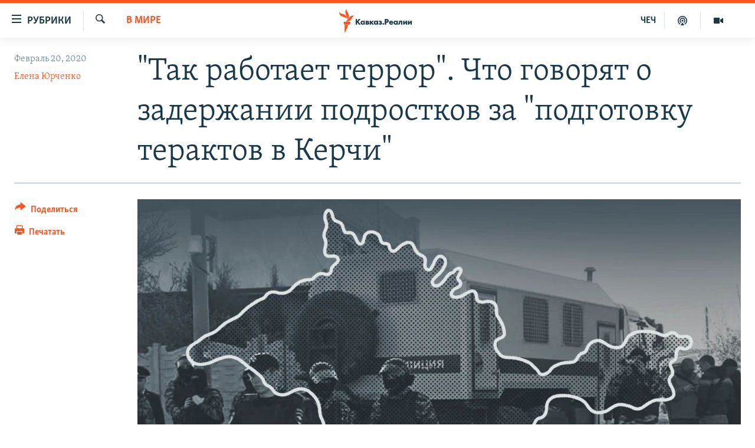

--- FILE ---
content_type: text/html; charset=utf-8
request_url: https://www.kavkazr.com/a/tak-rabotaet-terror-kerch-i-zayavlenie-fsb-ob-ugroze-teraktov/30444731.html
body_size: 20987
content:

<!DOCTYPE html>
<html lang="ru" dir="ltr" class="no-js">
<head>
<link href="/Content/responsive/RFE/ru-CAU/RFE-ru-CAU.css?&amp;av=0.0.0.0&amp;cb=370" rel="stylesheet"/>
<script src="https://tags.kavkazr.com/rferl-pangea/prod/utag.sync.js"></script> <script type='text/javascript' src='https://www.youtube.com/iframe_api' async></script>
<link rel="manifest" href="/manifest.json">
<script type="text/javascript">
//a general 'js' detection, must be on top level in <head>, due to CSS performance
document.documentElement.className = "js";
var cacheBuster = "370";
var appBaseUrl = "/";
var imgEnhancerBreakpoints = [0, 144, 256, 408, 650, 1023, 1597];
var isLoggingEnabled = false;
var isPreviewPage = false;
var isLivePreviewPage = false;
if (!isPreviewPage) {
window.RFE = window.RFE || {};
window.RFE.cacheEnabledByParam = window.location.href.indexOf('nocache=1') === -1;
const url = new URL(window.location.href);
const params = new URLSearchParams(url.search);
// Remove the 'nocache' parameter
params.delete('nocache');
// Update the URL without the 'nocache' parameter
url.search = params.toString();
window.history.replaceState(null, '', url.toString());
} else {
window.addEventListener('load', function() {
const links = window.document.links;
for (let i = 0; i < links.length; i++) {
links[i].href = '#';
links[i].target = '_self';
}
})
}
var pwaEnabled = true;
var swCacheDisabled;
</script>
<meta charset="utf-8" />
<title>&quot;Так работает террор&quot;. Что говорят о задержании подростков за &quot;подготовку терактов в Керчи&quot;</title>
<meta name="description" content="В Керчи ФСБ России 18 февраля задержала​&#160;двух подростков, которых, как утверждают российские силовики, подозревают в подготовке террористических актов в местных образовательных учреждениях. После того как информация об этом попала в прессу, в школах города начались проверки, многие родители..." />
<meta name="keywords" content="В мире, ФСБ, терроризм, крым, спецслужбы, Керчь" />
<meta name="viewport" content="width=device-width, initial-scale=1.0" />
<meta http-equiv="X-UA-Compatible" content="IE=edge" />
<meta name="robots" content="max-image-preview:large"><meta name="yandex-verification" content="4a70d19beb33ebbc" />
<meta property="fb:app_id" content="815684045235704" />
<meta property="fb:pages" content="152873214901474" />
<link href="https://ru.krymr.com/a/tak-rabotaet-terror-kerch-i-zayavlenie-fsb-ob-ugroze-teraktov/30443194.html" rel="canonical" />
<meta name="apple-mobile-web-app-title" content="RFE/RL" />
<meta name="apple-mobile-web-app-status-bar-style" content="black" />
<meta name="apple-itunes-app" content="app-id=1561598247, app-argument=//30444731.ltr" />
<meta content="&quot;Так работает террор&quot;. Что говорят о задержании подростков за &quot;подготовку терактов в Керчи&quot;" property="og:title" />
<meta content="В Керчи ФСБ России 18 февраля задержала​ двух подростков, которых, как утверждают российские силовики, подозревают в подготовке террористических актов в местных образовательных учреждениях. После того как информация об этом попала в прессу, в школах города начались проверки, многие родители..." property="og:description" />
<meta content="article" property="og:type" />
<meta content="https://www.kavkazr.com/a/tak-rabotaet-terror-kerch-i-zayavlenie-fsb-ob-ugroze-teraktov/30444731.html" property="og:url" />
<meta content="Radio Free Europe / Radio Liberty" property="og:site_name" />
<meta content="https://www.facebook.com/KavkazRealii/" property="article:publisher" />
<meta content="https://gdb.rferl.org/bd52b1ef-7439-49a8-b02f-bd881ee12d5b_w1200_h630.jpg" property="og:image" />
<meta content="1200" property="og:image:width" />
<meta content="630" property="og:image:height" />
<meta content="815684045235704" property="fb:app_id" />
<meta content="Елена Юрченко" name="Author" />
<meta content="summary_large_image" name="twitter:card" />
<meta content="@SomeAccount" name="twitter:site" />
<meta content="https://gdb.rferl.org/bd52b1ef-7439-49a8-b02f-bd881ee12d5b_w1200_h630.jpg" name="twitter:image" />
<meta content="&quot;Так работает террор&quot;. Что говорят о задержании подростков за &quot;подготовку терактов в Керчи&quot;" name="twitter:title" />
<meta content="В Керчи ФСБ России 18 февраля задержала​ двух подростков, которых, как утверждают российские силовики, подозревают в подготовке террористических актов в местных образовательных учреждениях. После того как информация об этом попала в прессу, в школах города начались проверки, многие родители..." name="twitter:description" />
<link rel="amphtml" href="https://www.kavkazr.com/amp/tak-rabotaet-terror-kerch-i-zayavlenie-fsb-ob-ugroze-teraktov/30444731.html" />
<script type="application/ld+json">{"articleSection":"В мире","isAccessibleForFree":true,"headline":"\u0022Так работает террор\u0022. Что говорят о задержании подростков за \u0022подготовку терактов в Керчи\u0022","inLanguage":"ru-CAU","keywords":"В мире, ФСБ, терроризм, крым, спецслужбы, Керчь","author":{"@type":"Person","url":"https://www.kavkazr.com/author/елена-юрченко/bmmuqp","description":"","image":{"@type":"ImageObject"},"name":"Елена Юрченко"},"datePublished":"2020-02-20 06:30:55Z","dateModified":"2020-02-20 06:30:56Z","publisher":{"logo":{"width":512,"height":220,"@type":"ImageObject","url":"https://www.kavkazr.com/Content/responsive/RFE/ru-CAU/img/logo.png"},"@type":"NewsMediaOrganization","url":"https://www.kavkazr.com","sameAs":["https://www.facebook.com/KavkazRealii/","https://www.youtube.com/channel/UCa0Vkb4iSyFGyy8arlz7MCQ","https://twitter.com/kavkaz_realii","https://www.instagram.com/kavkaz.realii/"],"name":"Кавказ.Реалии","alternateName":""},"@context":"https://schema.org","@type":"NewsArticle","mainEntityOfPage":"https://www.kavkazr.com/a/tak-rabotaet-terror-kerch-i-zayavlenie-fsb-ob-ugroze-teraktov/30444731.html","url":"https://www.kavkazr.com/a/tak-rabotaet-terror-kerch-i-zayavlenie-fsb-ob-ugroze-teraktov/30444731.html","description":"В Керчи ФСБ России 18 февраля задержала​ двух подростков, которых, как утверждают российские силовики, подозревают в подготовке террористических актов в местных образовательных учреждениях. После того как информация об этом попала в прессу, в школах города начались проверки, многие родители...","image":{"width":1080,"height":608,"@type":"ImageObject","url":"https://gdb.rferl.org/bd52b1ef-7439-49a8-b02f-bd881ee12d5b_w1080_h608.jpg"},"name":"\u0022Так работает террор\u0022. Что говорят о задержании подростков за \u0022подготовку терактов в Керчи\u0022"}</script>
<script src="/Scripts/responsive/infographics.b?v=dVbZ-Cza7s4UoO3BqYSZdbxQZVF4BOLP5EfYDs4kqEo1&amp;av=0.0.0.0&amp;cb=370"></script>
<script src="/Scripts/responsive/loader.b?v=Q26XNwrL6vJYKjqFQRDnx01Lk2pi1mRsuLEaVKMsvpA1&amp;av=0.0.0.0&amp;cb=370"></script>
<link rel="icon" type="image/svg+xml" href="/Content/responsive/RFE/img/webApp/favicon.svg" />
<link rel="alternate icon" href="/Content/responsive/RFE/img/webApp/favicon.ico" />
<link rel="mask-icon" color="#ea6903" href="/Content/responsive/RFE/img/webApp/favicon_safari.svg" />
<link rel="apple-touch-icon" sizes="152x152" href="/Content/responsive/RFE/img/webApp/ico-152x152.png" />
<link rel="apple-touch-icon" sizes="144x144" href="/Content/responsive/RFE/img/webApp/ico-144x144.png" />
<link rel="apple-touch-icon" sizes="114x114" href="/Content/responsive/RFE/img/webApp/ico-114x114.png" />
<link rel="apple-touch-icon" sizes="72x72" href="/Content/responsive/RFE/img/webApp/ico-72x72.png" />
<link rel="apple-touch-icon-precomposed" href="/Content/responsive/RFE/img/webApp/ico-57x57.png" />
<link rel="icon" sizes="192x192" href="/Content/responsive/RFE/img/webApp/ico-192x192.png" />
<link rel="icon" sizes="128x128" href="/Content/responsive/RFE/img/webApp/ico-128x128.png" />
<meta name="msapplication-TileColor" content="#ffffff" />
<meta name="msapplication-TileImage" content="/Content/responsive/RFE/img/webApp/ico-144x144.png" />
<link rel="preload" href="/Content/responsive/fonts/Skolar-Lt_Cyrl_v2.4.woff" type="font/woff" as="font" crossorigin="anonymous" />
<link rel="alternate" type="application/rss+xml" title="RFE/RL - Top Stories [RSS]" href="/api/" />
<link rel="sitemap" type="application/rss+xml" href="/sitemap.xml" />
</head>
<body class=" nav-no-loaded cc_theme pg-article print-lay-article js-category-to-nav nojs-images ">
<script type="text/javascript" >
var analyticsData = {url:"https://www.kavkazr.com/a/tak-rabotaet-terror-kerch-i-zayavlenie-fsb-ob-ugroze-teraktov/30444731.html",property_id:"535",article_uid:"30444731",page_title:"\"Так работает террор\". Что говорят о задержании подростков за \"подготовку терактов в Керчи\"",page_type:"article",content_type:"article",subcontent_type:"article",last_modified:"2020-02-20 06:30:56Z",pub_datetime:"2020-02-20 06:30:55Z",pub_year:"2020",pub_month:"02",pub_day:"20",pub_hour:"06",pub_weekday:"Thursday",section:"в мире",english_section:"in-the-world",byline:"Елена Юрченко",categories:"in-the-world",tags:"фсб;терроризм;крым;спецслужбы;керчь",domain:"www.kavkazr.com",language:"Russian",language_service:"RFERL North Caucasus",platform:"web",copied:"yes",copied_article:"30443194|47|Crimea [ru]|2020-02-20",copied_title:"«Так работает террор». Что говорят о задержании подростков за «подготовку терактов в Керчи»",runs_js:"Yes",cms_release:"8.44.0.0.370",enviro_type:"prod",slug:"tak-rabotaet-terror-kerch-i-zayavlenie-fsb-ob-ugroze-teraktov",entity:"RFE",short_language_service:"CHE",platform_short:"W",page_name:"\"Так работает террор\". Что говорят о задержании подростков за \"подготовку терактов в Керчи\""};
</script>
<noscript><iframe src="https://www.googletagmanager.com/ns.html?id=GTM-WXZBPZ" height="0" width="0" style="display:none;visibility:hidden"></iframe></noscript><script type="text/javascript" data-cookiecategory="analytics">
var gtmEventObject = Object.assign({}, analyticsData, {event: 'page_meta_ready'});window.dataLayer = window.dataLayer || [];window.dataLayer.push(gtmEventObject);
if (top.location === self.location) { //if not inside of an IFrame
var renderGtm = "true";
if (renderGtm === "true") {
(function(w,d,s,l,i){w[l]=w[l]||[];w[l].push({'gtm.start':new Date().getTime(),event:'gtm.js'});var f=d.getElementsByTagName(s)[0],j=d.createElement(s),dl=l!='dataLayer'?'&l='+l:'';j.async=true;j.src='//www.googletagmanager.com/gtm.js?id='+i+dl;f.parentNode.insertBefore(j,f);})(window,document,'script','dataLayer','GTM-WXZBPZ');
}
}
</script>
<!--Analytics tag js version start-->
<script type="text/javascript" data-cookiecategory="analytics">
var utag_data = Object.assign({}, analyticsData, {});
if(typeof(TealiumTagFrom)==='function' && typeof(TealiumTagSearchKeyword)==='function') {
var utag_from=TealiumTagFrom();var utag_searchKeyword=TealiumTagSearchKeyword();
if(utag_searchKeyword!=null && utag_searchKeyword!=='' && utag_data["search_keyword"]==null) utag_data["search_keyword"]=utag_searchKeyword;if(utag_from!=null && utag_from!=='') utag_data["from"]=TealiumTagFrom();}
if(window.top!== window.self&&utag_data.page_type==="snippet"){utag_data.page_type = 'iframe';}
try{if(window.top!==window.self&&window.self.location.hostname===window.top.location.hostname){utag_data.platform = 'self-embed';utag_data.platform_short = 'se';}}catch(e){if(window.top!==window.self&&window.self.location.search.includes("platformType=self-embed")){utag_data.platform = 'cross-promo';utag_data.platform_short = 'cp';}}
(function(a,b,c,d){ a="https://tags.kavkazr.com/rferl-pangea/prod/utag.js"; b=document;c="script";d=b.createElement(c);d.src=a;d.type="text/java"+c;d.async=true; a=b.getElementsByTagName(c)[0];a.parentNode.insertBefore(d,a); })();
</script>
<!--Analytics tag js version end-->
<!-- Analytics tag management NoScript -->
<noscript>
<img style="position: absolute; border: none;" src="https://ssc.kavkazr.com/b/ss/bbgprod,bbgentityrferl/1/G.4--NS/1809422343?pageName=rfe%3ache%3aw%3aarticle%3a%22%d0%a2%d0%b0%d0%ba%20%d1%80%d0%b0%d0%b1%d0%be%d1%82%d0%b0%d0%b5%d1%82%20%d1%82%d0%b5%d1%80%d1%80%d0%be%d1%80%22.%20%d0%a7%d1%82%d0%be%20%d0%b3%d0%be%d0%b2%d0%be%d1%80%d1%8f%d1%82%20%d0%be%20%d0%b7%d0%b0%d0%b4%d0%b5%d1%80%d0%b6%d0%b0%d0%bd%d0%b8%d0%b8%20%d0%bf%d0%be%d0%b4%d1%80%d0%be%d1%81%d1%82%d0%ba%d0%be%d0%b2%20%d0%b7%d0%b0%20%22%d0%bf%d0%be%d0%b4%d0%b3%d0%be%d1%82%d0%be%d0%b2%d0%ba%d1%83%20%d1%82%d0%b5%d1%80%d0%b0%d0%ba%d1%82%d0%be%d0%b2%20%d0%b2%20%d0%9a%d0%b5%d1%80%d1%87%d0%b8%22&amp;c6=%22%d0%a2%d0%b0%d0%ba%20%d1%80%d0%b0%d0%b1%d0%be%d1%82%d0%b0%d0%b5%d1%82%20%d1%82%d0%b5%d1%80%d1%80%d0%be%d1%80%22.%20%d0%a7%d1%82%d0%be%20%d0%b3%d0%be%d0%b2%d0%be%d1%80%d1%8f%d1%82%20%d0%be%20%d0%b7%d0%b0%d0%b4%d0%b5%d1%80%d0%b6%d0%b0%d0%bd%d0%b8%d0%b8%20%d0%bf%d0%be%d0%b4%d1%80%d0%be%d1%81%d1%82%d0%ba%d0%be%d0%b2%20%d0%b7%d0%b0%20%22%d0%bf%d0%be%d0%b4%d0%b3%d0%be%d1%82%d0%be%d0%b2%d0%ba%d1%83%20%d1%82%d0%b5%d1%80%d0%b0%d0%ba%d1%82%d0%be%d0%b2%20%d0%b2%20%d0%9a%d0%b5%d1%80%d1%87%d0%b8%22&amp;v36=8.44.0.0.370&amp;v6=D=c6&amp;g=https%3a%2f%2fwww.kavkazr.com%2fa%2ftak-rabotaet-terror-kerch-i-zayavlenie-fsb-ob-ugroze-teraktov%2f30444731.html&amp;c1=D=g&amp;v1=D=g&amp;events=event1,event52&amp;c16=rferl%20north%20caucasus&amp;v16=D=c16&amp;c5=in-the-world&amp;v5=D=c5&amp;ch=%d0%92%20%d0%bc%d0%b8%d1%80%d0%b5&amp;c15=russian&amp;v15=D=c15&amp;c4=article&amp;v4=D=c4&amp;c14=30444731&amp;v14=D=c14&amp;v20=no&amp;c17=web&amp;v17=D=c17&amp;mcorgid=518abc7455e462b97f000101%40adobeorg&amp;server=www.kavkazr.com&amp;pageType=D=c4&amp;ns=bbg&amp;v29=D=server&amp;v25=rfe&amp;v30=535&amp;v105=D=User-Agent " alt="analytics" width="1" height="1" /></noscript>
<!-- End of Analytics tag management NoScript -->
<!--*** Accessibility links - For ScreenReaders only ***-->
<section>
<div class="sr-only">
<h2>Ссылки для упрощенного доступа</h2>
<ul>
<li><a href="#content" data-disable-smooth-scroll="1">Вернуться к основному содержанию</a></li>
<li><a href="#navigation" data-disable-smooth-scroll="1">Вернутся к главной навигации</a></li>
<li><a href="#txtHeaderSearch" data-disable-smooth-scroll="1">Вернутся к поиску</a></li>
</ul>
</div>
</section>
<div dir="ltr">
<div id="page">
<aside>
<div class="c-lightbox overlay-modal">
<div class="c-lightbox__intro">
<h2 class="c-lightbox__intro-title"></h2>
<button class="btn btn--rounded c-lightbox__btn c-lightbox__intro-next" title="Следующий">
<span class="ico ico--rounded ico-chevron-forward"></span>
<span class="sr-only">Следующий</span>
</button>
</div>
<div class="c-lightbox__nav">
<button class="btn btn--rounded c-lightbox__btn c-lightbox__btn--close" title="Закрыть">
<span class="ico ico--rounded ico-close"></span>
<span class="sr-only">Закрыть</span>
</button>
<button class="btn btn--rounded c-lightbox__btn c-lightbox__btn--prev" title="Предыдущий">
<span class="ico ico--rounded ico-chevron-backward"></span>
<span class="sr-only">Предыдущий</span>
</button>
<button class="btn btn--rounded c-lightbox__btn c-lightbox__btn--next" title="Следующий">
<span class="ico ico--rounded ico-chevron-forward"></span>
<span class="sr-only">Следующий</span>
</button>
</div>
<div class="c-lightbox__content-wrap">
<figure class="c-lightbox__content">
<span class="c-spinner c-spinner--lightbox">
<img src="/Content/responsive/img/player-spinner.png"
alt="пожалуйста, подождите"
title="пожалуйста, подождите" />
</span>
<div class="c-lightbox__img">
<div class="thumb">
<img src="" alt="" />
</div>
</div>
<figcaption>
<div class="c-lightbox__info c-lightbox__info--foot">
<span class="c-lightbox__counter"></span>
<span class="caption c-lightbox__caption"></span>
</div>
</figcaption>
</figure>
</div>
<div class="hidden">
<div class="content-advisory__box content-advisory__box--lightbox">
<span class="content-advisory__box-text">Изображение содержит сцены насилия или жестокости, которые могут шокировать</span>
<button class="btn btn--transparent content-advisory__box-btn m-t-md" value="text" type="button">
<span class="btn__text">
Посмотреть
</span>
</button>
</div>
</div>
</div>
<div class="print-dialogue">
<div class="container">
<h3 class="print-dialogue__title section-head">Print Options:</h3>
<div class="print-dialogue__opts">
<ul class="print-dialogue__opt-group">
<li class="form__group form__group--checkbox">
<input class="form__check " id="checkboxImages" name="checkboxImages" type="checkbox" checked="checked" />
<label for="checkboxImages" class="form__label m-t-md">Images</label>
</li>
<li class="form__group form__group--checkbox">
<input class="form__check " id="checkboxMultimedia" name="checkboxMultimedia" type="checkbox" checked="checked" />
<label for="checkboxMultimedia" class="form__label m-t-md">Multimedia</label>
</li>
</ul>
<ul class="print-dialogue__opt-group">
<li class="form__group form__group--checkbox">
<input class="form__check " id="checkboxEmbedded" name="checkboxEmbedded" type="checkbox" checked="checked" />
<label for="checkboxEmbedded" class="form__label m-t-md">Embedded Content</label>
</li>
<li class="hidden">
<input class="form__check " id="checkboxComments" name="checkboxComments" type="checkbox" />
<label for="checkboxComments" class="form__label m-t-md"> Comments</label>
</li>
</ul>
</div>
<div class="print-dialogue__buttons">
<button class="btn btn--secondary close-button" type="button" title="Отменить">
<span class="btn__text ">Отменить</span>
</button>
<button class="btn btn-cust-print m-l-sm" type="button" title="Печатать">
<span class="btn__text ">Печатать</span>
</button>
</div>
</div>
</div>
<div class="ctc-message pos-fix">
<div class="ctc-message__inner">Link has been copied to clipboard</div>
</div>
</aside>
<div class="hdr-20 hdr-20--big">
<div class="hdr-20__inner">
<div class="hdr-20__max pos-rel">
<div class="hdr-20__side hdr-20__side--primary d-flex">
<label data-for="main-menu-ctrl" data-switcher-trigger="true" data-switch-target="main-menu-ctrl" class="burger hdr-trigger pos-rel trans-trigger" data-trans-evt="click" data-trans-id="menu">
<span class="ico ico-close hdr-trigger__ico hdr-trigger__ico--close burger__ico burger__ico--close"></span>
<span class="ico ico-menu hdr-trigger__ico hdr-trigger__ico--open burger__ico burger__ico--open"></span>
<span class="burger__label">Рубрики</span>
</label>
<div class="menu-pnl pos-fix trans-target" data-switch-target="main-menu-ctrl" data-trans-id="menu">
<div class="menu-pnl__inner">
<nav class="main-nav menu-pnl__item menu-pnl__item--first">
<ul class="main-nav__list accordeon" data-analytics-tales="false" data-promo-name="link" data-location-name="nav,secnav">
<li class="main-nav__item">
<a class="main-nav__item-name main-nav__item-name--link" href="/p/9983.html" title="&quot;Нежелательные&quot;" data-item-name="nezhelatelnye" >&quot;Нежелательные&quot;</a>
</li>
<li class="main-nav__item">
<a class="main-nav__item-name main-nav__item-name--link" href="/p/7905.html" title="Новости" data-item-name="all-news" >Новости</a>
</li>
<li class="main-nav__item">
<a class="main-nav__item-name main-nav__item-name--link" href="/p/7656.html" title="Картина дня" data-item-name="kr-day-main" >Картина дня</a>
</li>
<li class="main-nav__item">
<a class="main-nav__item-name main-nav__item-name--link" href="/politika" title="Политика" data-item-name="kr-politics" >Политика</a>
</li>
<li class="main-nav__item">
<a class="main-nav__item-name main-nav__item-name--link" href="/p/7647.html" title="Общество" data-item-name="kr-society" >Общество</a>
</li>
<li class="main-nav__item">
<a class="main-nav__item-name main-nav__item-name--link" href="/p/7657.html" title="Экономика" data-item-name="economy" >Экономика</a>
</li>
<li class="main-nav__item">
<a class="main-nav__item-name main-nav__item-name--link" href="/p/7663.html" title="Права человека" data-item-name="kr-human-rights" >Права человека</a>
</li>
<li class="main-nav__item">
<a class="main-nav__item-name main-nav__item-name--link" href="/p/7685.html" title="Криминал" data-item-name="kriminal1" >Криминал</a>
</li>
<li class="main-nav__item">
<a class="main-nav__item-name main-nav__item-name--link" href="/p/7664.html" title="Мультимедиа" data-item-name="kr-multimedia" >Мультимедиа</a>
</li>
<li class="main-nav__item accordeon__item" data-switch-target="menu-item-3275">
<label class="main-nav__item-name main-nav__item-name--label accordeon__control-label" data-switcher-trigger="true" data-for="menu-item-3275">
Подкасты
<span class="ico ico-chevron-down main-nav__chev"></span>
</label>
<div class="main-nav__sub-list">
<a class="main-nav__item-name main-nav__item-name--link main-nav__item-name--sub" href="/z/23138" title="Изгнанные: депортация чеченцев и ингушей" data-item-name="deportationpodcast" >Изгнанные: депортация чеченцев и ингушей</a>
<a class="main-nav__item-name main-nav__item-name--link main-nav__item-name--sub" href="https://www.kavkazr.com/z/22308" title="Хроника Кавказа с Вачагаевым" >Хроника Кавказа с Вачагаевым</a>
<a class="main-nav__item-name main-nav__item-name--link main-nav__item-name--sub" href="/z/22930" title="Буденновск" data-item-name="budennovsk" >Буденновск</a>
<a class="main-nav__item-name main-nav__item-name--link main-nav__item-name--sub" href="http://www.kavkazr.com/z/22281" title="Кавказ.Подкаст" >Кавказ.Подкаст</a>
</div>
</li>
<li class="main-nav__item accordeon__item" data-switch-target="menu-item-3062">
<label class="main-nav__item-name main-nav__item-name--label accordeon__control-label" data-switcher-trigger="true" data-for="menu-item-3062">
Юг и Кавказ
<span class="ico ico-chevron-down main-nav__chev"></span>
</label>
<div class="main-nav__sub-list">
<a class="main-nav__item-name main-nav__item-name--link main-nav__item-name--sub" href="/z/22268" title="Адыгея" data-item-name="adygeya" >Адыгея</a>
<a class="main-nav__item-name main-nav__item-name--link main-nav__item-name--sub" href="/z/23205" title="Астрахань" data-item-name="astrakhan" >Астрахань</a>
<a class="main-nav__item-name main-nav__item-name--link main-nav__item-name--sub" href="/z/23204" title="Волгоград" data-item-name="volgograd" >Волгоград</a>
<a class="main-nav__item-name main-nav__item-name--link main-nav__item-name--sub" href="/z/22260" title="Дагестан" data-item-name="dagestan1" >Дагестан</a>
<a class="main-nav__item-name main-nav__item-name--link main-nav__item-name--sub" href="/z/22263" title="Ингушетия" data-item-name="ingushetia1" >Ингушетия</a>
<a class="main-nav__item-name main-nav__item-name--link main-nav__item-name--sub" href="/z/22265" title="Кабардино-Балкария" data-item-name="kbr" >Кабардино-Балкария</a>
<a class="main-nav__item-name main-nav__item-name--link main-nav__item-name--sub" href="/z/22266" title="Карачаево-Черкесия" data-item-name="kchr" >Карачаево-Черкесия</a>
<a class="main-nav__item-name main-nav__item-name--link main-nav__item-name--sub" href="/z/22269" title="Кубань" data-item-name="kuban" >Кубань</a>
<a class="main-nav__item-name main-nav__item-name--link main-nav__item-name--sub" href="/z/22606" title="Ростовская область" data-item-name="rostov" >Ростовская область</a>
<a class="main-nav__item-name main-nav__item-name--link main-nav__item-name--sub" href="/z/22272" title="Северная Осетия" data-item-name="severnaya-ossetia" >Северная Осетия</a>
<a class="main-nav__item-name main-nav__item-name--link main-nav__item-name--sub" href="/z/22267" title="Ставрополье" data-item-name="stavropolie" >Ставрополье</a>
<a class="main-nav__item-name main-nav__item-name--link main-nav__item-name--sub" href="/z/22264" title="Чечня" data-item-name="chechnya" >Чечня</a>
<a class="main-nav__item-name main-nav__item-name--link main-nav__item-name--sub" href="/z/22270" title="Абхазия (Грузия)" data-item-name="abkhazia" >Абхазия (Грузия)</a>
<a class="main-nav__item-name main-nav__item-name--link main-nav__item-name--sub" href="/z/22271" title="Южная Осетия (Грузия)" data-item-name="yuzhnaya-ossetia" >Южная Осетия (Грузия)</a>
</div>
</li>
<li class="main-nav__item">
<a class="main-nav__item-name main-nav__item-name--link" href="/p/7704.html" title="В России" data-item-name="russia" >В России</a>
</li>
<li class="main-nav__item">
<a class="main-nav__item-name main-nav__item-name--link" href="/p/7707.html" title="В мире" data-item-name="kr-day-wn" >В мире</a>
</li>
<li class="main-nav__item">
<a class="main-nav__item-name main-nav__item-name--link" href="/p/8515.html" title="Как обойти блокировку" data-item-name="blokirovka" >Как обойти блокировку</a>
</li>
</ul>
</nav>
<div class="menu-pnl__item">
<a href="https://www.radiomarsho.com" class="menu-pnl__item-link" alt="На чеченском">На чеченском</a>
</div>
<div class="menu-pnl__item menu-pnl__item--social">
<h5 class="menu-pnl__sub-head">Присоединяйтесь!</h5>
<a href="https://www.facebook.com/KavkazRealii/" title="Мы в Facebook" data-analytics-text="follow_on_facebook" class="btn btn--rounded btn--social-inverted menu-pnl__btn js-social-btn btn-facebook" target="_blank" rel="noopener">
<span class="ico ico-facebook-alt ico--rounded"></span>
</a>
<a href="https://www.youtube.com/channel/UCa0Vkb4iSyFGyy8arlz7MCQ" title="Присоединяйтесь в Youtube" data-analytics-text="follow_on_youtube" class="btn btn--rounded btn--social-inverted menu-pnl__btn js-social-btn btn-youtube" target="_blank" rel="noopener">
<span class="ico ico-youtube ico--rounded"></span>
</a>
<a href="https://twitter.com/kavkaz_realii" title="Мы в Twitter" data-analytics-text="follow_on_twitter" class="btn btn--rounded btn--social-inverted menu-pnl__btn js-social-btn btn-twitter" target="_blank" rel="noopener">
<span class="ico ico-twitter ico--rounded"></span>
</a>
<a href="https://www.instagram.com/kavkaz.realii/" title="Подпишитесь на нашу страницу в Instagram" data-analytics-text="follow_on_instagram" class="btn btn--rounded btn--social-inverted menu-pnl__btn js-social-btn btn-instagram" target="_blank" rel="noopener">
<span class="ico ico-instagram ico--rounded"></span>
</a>
</div>
<div class="menu-pnl__item">
<a href="/navigation/allsites" class="menu-pnl__item-link">
<span class="ico ico-languages "></span>
Все сайты РСЕ/РС
</a>
</div>
</div>
</div>
<label data-for="top-search-ctrl" data-switcher-trigger="true" data-switch-target="top-search-ctrl" class="top-srch-trigger hdr-trigger">
<span class="ico ico-close hdr-trigger__ico hdr-trigger__ico--close top-srch-trigger__ico top-srch-trigger__ico--close"></span>
<span class="ico ico-search hdr-trigger__ico hdr-trigger__ico--open top-srch-trigger__ico top-srch-trigger__ico--open"></span>
</label>
<div class="srch-top srch-top--in-header" data-switch-target="top-search-ctrl">
<div class="container">
<form action="/s" class="srch-top__form srch-top__form--in-header" id="form-topSearchHeader" method="get" role="search"><label for="txtHeaderSearch" class="sr-only">Искать</label>
<input type="text" id="txtHeaderSearch" name="k" placeholder="текст для поиска..." accesskey="s" value="" class="srch-top__input analyticstag-event" onkeydown="if (event.keyCode === 13) { FireAnalyticsTagEventOnSearch('search', $dom.get('#txtHeaderSearch')[0].value) }" />
<button title="Искать" type="submit" class="btn btn--top-srch analyticstag-event" onclick="FireAnalyticsTagEventOnSearch('search', $dom.get('#txtHeaderSearch')[0].value) ">
<span class="ico ico-search"></span>
</button></form>
</div>
</div>
<a href="/" class="main-logo-link">
<img src="/Content/responsive/RFE/ru-CAU/img/logo-compact.svg" class="main-logo main-logo--comp" alt="site logo">
<img src="/Content/responsive/RFE/ru-CAU/img/logo.svg" class="main-logo main-logo--big" alt="site logo">
</a>
</div>
<div class="hdr-20__side hdr-20__side--secondary d-flex">
<a href="/p/7664.html" title="Мультимедиа" class="hdr-20__secondary-item" data-item-name="video">
<span class="ico ico-video hdr-20__secondary-icon"></span>
</a>
<a href="/p/7911.html" title="Подкасты" class="hdr-20__secondary-item" data-item-name="podcast">
<span class="ico ico-podcast hdr-20__secondary-icon"></span>
</a>
<a href="https://www.radiomarsho.com/" title="ЧЕЧ" class="hdr-20__secondary-item hdr-20__secondary-item--lang" data-item-name="satellite">
ЧЕЧ
</a>
<a href="/s" title="Искать" class="hdr-20__secondary-item hdr-20__secondary-item--search" data-item-name="search">
<span class="ico ico-search hdr-20__secondary-icon hdr-20__secondary-icon--search"></span>
</a>
<div class="srch-bottom">
<form action="/s" class="srch-bottom__form d-flex" id="form-bottomSearch" method="get" role="search"><label for="txtSearch" class="sr-only">Искать</label>
<input type="search" id="txtSearch" name="k" placeholder="текст для поиска..." accesskey="s" value="" class="srch-bottom__input analyticstag-event" onkeydown="if (event.keyCode === 13) { FireAnalyticsTagEventOnSearch('search', $dom.get('#txtSearch')[0].value) }" />
<button title="Искать" type="submit" class="btn btn--bottom-srch analyticstag-event" onclick="FireAnalyticsTagEventOnSearch('search', $dom.get('#txtSearch')[0].value) ">
<span class="ico ico-search"></span>
</button></form>
</div>
</div>
<img src="/Content/responsive/RFE/ru-CAU/img/logo-print.gif" class="logo-print" alt="site logo">
<img src="/Content/responsive/RFE/ru-CAU/img/logo-print_color.png" class="logo-print logo-print--color" alt="site logo">
</div>
</div>
</div>
<script>
if (document.body.className.indexOf('pg-home') > -1) {
var nav2In = document.querySelector('.hdr-20__inner');
var nav2Sec = document.querySelector('.hdr-20__side--secondary');
var secStyle = window.getComputedStyle(nav2Sec);
if (nav2In && window.pageYOffset < 150 && secStyle['position'] !== 'fixed') {
nav2In.classList.add('hdr-20__inner--big')
}
}
</script>
<div class="c-hlights c-hlights--breaking c-hlights--no-item" data-hlight-display="mobile,desktop">
<div class="c-hlights__wrap container p-0">
<div class="c-hlights__nav">
<a role="button" href="#" title="Предыдущий">
<span class="ico ico-chevron-backward m-0"></span>
<span class="sr-only">Предыдущий</span>
</a>
<a role="button" href="#" title="Следующий">
<span class="ico ico-chevron-forward m-0"></span>
<span class="sr-only">Следующий</span>
</a>
</div>
<span class="c-hlights__label">
<span class="">Новость часа</span>
<span class="switcher-trigger">
<label data-for="more-less-1" data-switcher-trigger="true" class="switcher-trigger__label switcher-trigger__label--more p-b-0" title="Показать больше">
<span class="ico ico-chevron-down"></span>
</label>
<label data-for="more-less-1" data-switcher-trigger="true" class="switcher-trigger__label switcher-trigger__label--less p-b-0" title="Show less">
<span class="ico ico-chevron-up"></span>
</label>
</span>
</span>
<ul class="c-hlights__items switcher-target" data-switch-target="more-less-1">
</ul>
</div>
</div> <div id="content">
<main class="container">
<div class="hdr-container">
<div class="row">
<div class="col-category col-xs-12 col-md-2 pull-left"> <div class="category js-category">
<a class="" href="/z/21209">В мире</a> </div>
</div><div class="col-title col-xs-12 col-md-10 pull-right"> <h1 class="title pg-title">
&quot;Так работает террор&quot;. Что говорят о задержании подростков за &quot;подготовку терактов в Керчи&quot;
</h1>
</div><div class="col-publishing-details col-xs-12 col-sm-12 col-md-2 pull-left"> <div class="publishing-details ">
<div class="published">
<span class="date" >
<time pubdate="pubdate" datetime="2020-02-20T09:30:55+03:00">
Февраль 20, 2020
</time>
</span>
</div>
<div class="links">
<ul class="links__list links__list--column">
<li class="links__item">
<a class="links__item-link" href="/author/елена-юрченко/bmmuqp" title="Елена Юрченко">Елена Юрченко</a>
</li>
</ul>
</div>
</div>
</div><div class="col-lg-12 separator"> <div class="separator">
<hr class="title-line" />
</div>
</div><div class="col-multimedia col-xs-12 col-md-10 pull-right"> <div class="cover-media">
<figure class="media-image js-media-expand">
<div class="img-wrap">
<div class="thumb thumb16_9">
<img src="https://gdb.rferl.org/bd52b1ef-7439-49a8-b02f-bd881ee12d5b_w250_r1_s.jpg" alt="" />
</div>
</div>
</figure>
</div>
</div><div class="col-xs-12 col-md-2 pull-left article-share pos-rel"> <div class="share--box">
<div class="sticky-share-container" style="display:none">
<div class="container">
<a href="https://www.kavkazr.com" id="logo-sticky-share">&nbsp;</a>
<div class="pg-title pg-title--sticky-share">
&quot;Так работает террор&quot;. Что говорят о задержании подростков за &quot;подготовку терактов в Керчи&quot;
</div>
<div class="sticked-nav-actions">
<!--This part is for sticky navigation display-->
<p class="buttons link-content-sharing p-0 ">
<button class="btn btn--link btn-content-sharing p-t-0 " id="btnContentSharing" value="text" role="Button" type="" title="поделиться в других соцсетях">
<span class="ico ico-share ico--l"></span>
<span class="btn__text ">
Поделиться
</span>
</button>
</p>
<aside class="content-sharing js-content-sharing js-content-sharing--apply-sticky content-sharing--sticky"
role="complementary"
data-share-url="https://www.kavkazr.com/a/tak-rabotaet-terror-kerch-i-zayavlenie-fsb-ob-ugroze-teraktov/30444731.html" data-share-title="&quot;Так работает террор&quot;. Что говорят о задержании подростков за &quot;подготовку терактов в Керчи&quot;" data-share-text="">
<div class="content-sharing__popover">
<h6 class="content-sharing__title">Поделиться</h6>
<button href="#close" id="btnCloseSharing" class="btn btn--text-like content-sharing__close-btn">
<span class="ico ico-close ico--l"></span>
</button>
<ul class="content-sharing__list">
<li class="content-sharing__item">
<div class="ctc ">
<input type="text" class="ctc__input" readonly="readonly">
<a href="" js-href="https://www.kavkazr.com/a/tak-rabotaet-terror-kerch-i-zayavlenie-fsb-ob-ugroze-teraktov/30444731.html" class="content-sharing__link ctc__button">
<span class="ico ico-copy-link ico--rounded ico--s"></span>
<span class="content-sharing__link-text">Copy link</span>
</a>
</div>
</li>
<li class="content-sharing__item">
<a href="https://facebook.com/sharer.php?u=https%3a%2f%2fwww.kavkazr.com%2fa%2ftak-rabotaet-terror-kerch-i-zayavlenie-fsb-ob-ugroze-teraktov%2f30444731.html"
data-analytics-text="share_on_facebook"
title="Facebook" target="_blank"
class="content-sharing__link js-social-btn">
<span class="ico ico-facebook ico--rounded ico--s"></span>
<span class="content-sharing__link-text">Facebook</span>
</a>
</li>
<li class="content-sharing__item visible-xs-inline-block visible-sm-inline-block">
<a href="whatsapp://send?text=https%3a%2f%2fwww.kavkazr.com%2fa%2ftak-rabotaet-terror-kerch-i-zayavlenie-fsb-ob-ugroze-teraktov%2f30444731.html"
data-analytics-text="share_on_whatsapp"
title="WhatsApp" target="_blank"
class="content-sharing__link js-social-btn">
<span class="ico ico-whatsapp ico--rounded ico--s"></span>
<span class="content-sharing__link-text">WhatsApp</span>
</a>
</li>
<li class="content-sharing__item visible-md-inline-block visible-lg-inline-block">
<a href="https://web.whatsapp.com/send?text=https%3a%2f%2fwww.kavkazr.com%2fa%2ftak-rabotaet-terror-kerch-i-zayavlenie-fsb-ob-ugroze-teraktov%2f30444731.html"
data-analytics-text="share_on_whatsapp_desktop"
title="WhatsApp" target="_blank"
class="content-sharing__link js-social-btn">
<span class="ico ico-whatsapp ico--rounded ico--s"></span>
<span class="content-sharing__link-text">WhatsApp</span>
</a>
</li>
<li class="content-sharing__item">
<a href="https://twitter.com/share?url=https%3a%2f%2fwww.kavkazr.com%2fa%2ftak-rabotaet-terror-kerch-i-zayavlenie-fsb-ob-ugroze-teraktov%2f30444731.html&amp;text=%22%d0%a2%d0%b0%d0%ba+%d1%80%d0%b0%d0%b1%d0%be%d1%82%d0%b0%d0%b5%d1%82+%d1%82%d0%b5%d1%80%d1%80%d0%be%d1%80%22.+%d0%a7%d1%82%d0%be+%d0%b3%d0%be%d0%b2%d0%be%d1%80%d1%8f%d1%82+%d0%be+%d0%b7%d0%b0%d0%b4%d0%b5%d1%80%d0%b6%d0%b0%d0%bd%d0%b8%d0%b8+%d0%bf%d0%be%d0%b4%d1%80%d0%be%d1%81%d1%82%d0%ba%d0%be%d0%b2+%d0%b7%d0%b0+%22%d0%bf%d0%be%d0%b4%d0%b3%d0%be%d1%82%d0%be%d0%b2%d0%ba%d1%83+%d1%82%d0%b5%d1%80%d0%b0%d0%ba%d1%82%d0%be%d0%b2+%d0%b2+%d0%9a%d0%b5%d1%80%d1%87%d0%b8%22"
data-analytics-text="share_on_twitter"
title="X (Twitter)" target="_blank"
class="content-sharing__link js-social-btn">
<span class="ico ico-twitter ico--rounded ico--s"></span>
<span class="content-sharing__link-text">X (Twitter)</span>
</a>
</li>
<li class="content-sharing__item">
<a href="https://telegram.me/share/url?url=https%3a%2f%2fwww.kavkazr.com%2fa%2ftak-rabotaet-terror-kerch-i-zayavlenie-fsb-ob-ugroze-teraktov%2f30444731.html"
data-analytics-text="share_on_telegram"
title="Telegram" target="_blank"
class="content-sharing__link js-social-btn">
<span class="ico ico-telegram ico--rounded ico--s"></span>
<span class="content-sharing__link-text">Telegram</span>
</a>
</li>
<li class="content-sharing__item">
<a href="mailto:?body=https%3a%2f%2fwww.kavkazr.com%2fa%2ftak-rabotaet-terror-kerch-i-zayavlenie-fsb-ob-ugroze-teraktov%2f30444731.html&amp;subject=&quot;Так работает террор&quot;. Что говорят о задержании подростков за &quot;подготовку терактов в Керчи&quot;"
title="Email"
class="content-sharing__link ">
<span class="ico ico-email ico--rounded ico--s"></span>
<span class="content-sharing__link-text">Email</span>
</a>
</li>
</ul>
</div>
</aside>
</div>
</div>
</div>
<div class="links">
<p class="buttons link-content-sharing p-0 ">
<button class="btn btn--link btn-content-sharing p-t-0 " id="btnContentSharing" value="text" role="Button" type="" title="поделиться в других соцсетях">
<span class="ico ico-share ico--l"></span>
<span class="btn__text ">
Поделиться
</span>
</button>
</p>
<aside class="content-sharing js-content-sharing " role="complementary"
data-share-url="https://www.kavkazr.com/a/tak-rabotaet-terror-kerch-i-zayavlenie-fsb-ob-ugroze-teraktov/30444731.html" data-share-title="&quot;Так работает террор&quot;. Что говорят о задержании подростков за &quot;подготовку терактов в Керчи&quot;" data-share-text="">
<div class="content-sharing__popover">
<h6 class="content-sharing__title">Поделиться</h6>
<button href="#close" id="btnCloseSharing" class="btn btn--text-like content-sharing__close-btn">
<span class="ico ico-close ico--l"></span>
</button>
<ul class="content-sharing__list">
<li class="content-sharing__item">
<div class="ctc ">
<input type="text" class="ctc__input" readonly="readonly">
<a href="" js-href="https://www.kavkazr.com/a/tak-rabotaet-terror-kerch-i-zayavlenie-fsb-ob-ugroze-teraktov/30444731.html" class="content-sharing__link ctc__button">
<span class="ico ico-copy-link ico--rounded ico--l"></span>
<span class="content-sharing__link-text">Copy link</span>
</a>
</div>
</li>
<li class="content-sharing__item">
<a href="https://facebook.com/sharer.php?u=https%3a%2f%2fwww.kavkazr.com%2fa%2ftak-rabotaet-terror-kerch-i-zayavlenie-fsb-ob-ugroze-teraktov%2f30444731.html"
data-analytics-text="share_on_facebook"
title="Facebook" target="_blank"
class="content-sharing__link js-social-btn">
<span class="ico ico-facebook ico--rounded ico--l"></span>
<span class="content-sharing__link-text">Facebook</span>
</a>
</li>
<li class="content-sharing__item visible-xs-inline-block visible-sm-inline-block">
<a href="whatsapp://send?text=https%3a%2f%2fwww.kavkazr.com%2fa%2ftak-rabotaet-terror-kerch-i-zayavlenie-fsb-ob-ugroze-teraktov%2f30444731.html"
data-analytics-text="share_on_whatsapp"
title="WhatsApp" target="_blank"
class="content-sharing__link js-social-btn">
<span class="ico ico-whatsapp ico--rounded ico--l"></span>
<span class="content-sharing__link-text">WhatsApp</span>
</a>
</li>
<li class="content-sharing__item visible-md-inline-block visible-lg-inline-block">
<a href="https://web.whatsapp.com/send?text=https%3a%2f%2fwww.kavkazr.com%2fa%2ftak-rabotaet-terror-kerch-i-zayavlenie-fsb-ob-ugroze-teraktov%2f30444731.html"
data-analytics-text="share_on_whatsapp_desktop"
title="WhatsApp" target="_blank"
class="content-sharing__link js-social-btn">
<span class="ico ico-whatsapp ico--rounded ico--l"></span>
<span class="content-sharing__link-text">WhatsApp</span>
</a>
</li>
<li class="content-sharing__item">
<a href="https://twitter.com/share?url=https%3a%2f%2fwww.kavkazr.com%2fa%2ftak-rabotaet-terror-kerch-i-zayavlenie-fsb-ob-ugroze-teraktov%2f30444731.html&amp;text=%22%d0%a2%d0%b0%d0%ba+%d1%80%d0%b0%d0%b1%d0%be%d1%82%d0%b0%d0%b5%d1%82+%d1%82%d0%b5%d1%80%d1%80%d0%be%d1%80%22.+%d0%a7%d1%82%d0%be+%d0%b3%d0%be%d0%b2%d0%be%d1%80%d1%8f%d1%82+%d0%be+%d0%b7%d0%b0%d0%b4%d0%b5%d1%80%d0%b6%d0%b0%d0%bd%d0%b8%d0%b8+%d0%bf%d0%be%d0%b4%d1%80%d0%be%d1%81%d1%82%d0%ba%d0%be%d0%b2+%d0%b7%d0%b0+%22%d0%bf%d0%be%d0%b4%d0%b3%d0%be%d1%82%d0%be%d0%b2%d0%ba%d1%83+%d1%82%d0%b5%d1%80%d0%b0%d0%ba%d1%82%d0%be%d0%b2+%d0%b2+%d0%9a%d0%b5%d1%80%d1%87%d0%b8%22"
data-analytics-text="share_on_twitter"
title="X (Twitter)" target="_blank"
class="content-sharing__link js-social-btn">
<span class="ico ico-twitter ico--rounded ico--l"></span>
<span class="content-sharing__link-text">X (Twitter)</span>
</a>
</li>
<li class="content-sharing__item">
<a href="https://telegram.me/share/url?url=https%3a%2f%2fwww.kavkazr.com%2fa%2ftak-rabotaet-terror-kerch-i-zayavlenie-fsb-ob-ugroze-teraktov%2f30444731.html"
data-analytics-text="share_on_telegram"
title="Telegram" target="_blank"
class="content-sharing__link js-social-btn">
<span class="ico ico-telegram ico--rounded ico--l"></span>
<span class="content-sharing__link-text">Telegram</span>
</a>
</li>
<li class="content-sharing__item">
<a href="mailto:?body=https%3a%2f%2fwww.kavkazr.com%2fa%2ftak-rabotaet-terror-kerch-i-zayavlenie-fsb-ob-ugroze-teraktov%2f30444731.html&amp;subject=&quot;Так работает террор&quot;. Что говорят о задержании подростков за &quot;подготовку терактов в Керчи&quot;"
title="Email"
class="content-sharing__link ">
<span class="ico ico-email ico--rounded ico--l"></span>
<span class="content-sharing__link-text">Email</span>
</a>
</li>
</ul>
</div>
</aside>
<p class="link-print visible-md visible-lg buttons p-0">
<button class="btn btn--link btn-print p-t-0" onclick="if (typeof FireAnalyticsTagEvent === 'function') {FireAnalyticsTagEvent({ on_page_event: 'print_story' });}return false" title="(CTRL+P)">
<span class="ico ico-print"></span>
<span class="btn__text">Печатать</span>
</button>
</p>
</div>
</div>
</div>
</div>
</div>
<div class="body-container">
<div class="row">
<div class="col-xs-12 col-sm-12 col-md-10 col-lg-10 pull-right">
<div class="row">
<div class="col-xs-12 col-sm-12 col-md-8 col-lg-8 pull-left bottom-offset content-offset">
<div id="article-content" class="content-floated-wrap fb-quotable">
<div class="wsw">
<p><strong>В Керчи ФСБ России 18 февраля задержала​</strong> <strong>двух подростков, которых, как утверждают российские силовики, подозревают в подготовке террористических актов в местных образовательных учреждениях. После того как информация об этом попала в прессу, в школах города начались проверки, многие родители отказывались отпускать детей на занятия. Что говорят эксперты о якобы найденных у подростков элементах взрывных устройств, чем опасна массовая тревожность и как с ней справиться? Об этом - в <a class="wsw__a" href="https://ru.krymr.com/a/tak-rabotaet-terror-kerch-i-zayavlenie-fsb-ob-ugroze-teraktov/30443194.html" target="_blank">материале наших коллег с &quot;Крым.Реалии&quot;</a>.</strong></p><div class="clear"></div>
<div class="wsw__embed">
<div class="infgraphicsAttach" >
<script type="text/javascript">
initInfographics(
{
groups:[],
params:[],
isMobile:true
});
</script>
<style>
#GR-1005a {
height: 50px;
-webkit-box-pack: justify;
-ms-flex-pack: justify;
justify-content: space-between;
margin-bottom: 20px;
}
#GR-1005a div {
padding-left: 10px;
width: 32%;
height: 100%;
font-size: 16px;
line-height: 25px;
-webkit-filter: grayscale(1);
filter: grayscale(1);
}
#GR-1005a div:hover {
-webkit-transform: scale(1.04);
transform: scale(1.04);
-webkit-transform-origin: 50% 50%;
transform-origin: 50% 50%;
}
#GR-1005a div:hover {
-webkit-filter: grayscale(0);
filter: grayscale(0);
}
#GR-1005a .c1 {
background: #f7f7f7 url('https://gdb.rferl.org/8BE2A145-7B7E-4F5E-8EDA-312AF39BBFC3.png') no-repeat 95% center;
background-size: 28px;
}
#GR-1005a .c2 {
background: #f7f7f7 url('https://gdb.rferl.org/08F40524-CFE8-4AAD-A22F-1C19A9DD651F.png') no-repeat 95% center;
background-size: 28px;
}
#GR-1005a .c3 {
background: #f7f7f7 url('https://gdb.rferl.org/3DD1AA51-3CCA-4131-BDAF-0030F4D5692D.png') no-repeat 95% center;
background-size: 28px;
}
#GR-1005a .c1:hover h5 {
color: #e1306c;
}
#GR-1005a .c2:hover h5 {
color: #ff0000;
}
#GR-1005a .c3:hover h5 {
color: #179cde;
}
@media (max-width: 639px) {
#GR-1005a {
-webkit-box-orient: vertical;
-webkit-box-direction: normal;
-ms-flex-direction: column;
flex-direction: column;
height: auto;
}
#GR-1005a div {
width: 100%;
margin-bottom: 5px;
}
#GR-1005a div:hover {
-webkit-transform: none;
transform: none;
}
}
</style>
<!--BANNER 4 COLUMN COPY JUST ME!!!!!-->
<link href="https://docs.rferl.org/branding/cdn/html_banners/banners-styles.css" rel="stylesheet">
<div id="GR-1005a" class="banner banner--align">
<div class="c1">
<a href="https://www.instagram.com/kavkaz.realii/ " class="banner__a">
<h5 class="font-2">Кавказ.Реалии в </br> Instagram</h5>
</a>
</div>
<div class="c2">
<a href="https://www.youtube.com/channel/UCa0Vkb4iSyFGyy8arlz7MCQ " class="banner__a" target="_blank">
<h5 class="font-2">Кавказ.Реалии в </br> YouTube</h5>
</a>
</div>
<div class="c3">
<a href="https://t.me/kavkazrealii" class="banner__a" target="_blank">
<h5 class="font-2">Кавказ.Реалии в </br> Telegram</h5>
</a>
</div>
</div>
<!--/BANNER 4 COLUMN-->
</div>
</div>
<p>В ФСБ России <a class="wsw__a" href="https://ru.krymr.com/a/news-fsb-utverzhdaet-o-predotvrashenii-dvuh-teraktov-v-kerchi/30441736.html" target="_blank">утверждают</a>, что керченские подростки купили элементы взрывных устройств через интернет. По их версии, подростки &quot;были сторонниками экстремистской идеологии, последователями 18-летнего <a class="wsw__a" href="https://ru.krymr.com/a/aksenov-vzryv-v-kerchi-sovershyl-uchashchijsya-kolledzha-on-zastrelilsya/29548766.html" target="_blank"><strong>Владислава Рослякова</strong></a>&quot;, которого ранее Следком России объявил ответственным за <a class="wsw__a" href="https://ru.krymr.com/a/kerchenskiy-strelok-ili-fsb-kto-vinovat-v-tragedii/29553502.html" target="_blank">теракт в Керченском политехническом колледже</a>.</p>
<p>Также утверждается, что подозреваемые «разработали планы вооруженных нападений, для чего раздобыли интернет-инструкции по изготовлению самодельных взрывных устройства, а также схемы зданий» и после этого &quot;проводили испытания пробных взрывных устройств на домашних животных&quot;.</p><div class="wsw__embed">
<figure class="media-image js-media-expand">
<div class="img-wrap">
<div class="thumb">
<img alt="Скриншот из видео ФСБ России" src="https://gdb.rferl.org/69FF482F-A647-4815-8AB8-3CB3C0DC0A3D_w250_r1.jpg" />
</div>
</div>
<figcaption>
<span class="caption">Скриншот из видео ФСБ России</span>
</figcaption>
</figure>
</div>
<p>Сотрудники ФСБ России обнародовали <a class="wsw__a" href="https://tass.ru/proisshestviya/7788427?fbclid=IwAR2UHhTHdy5OFe10EXpM6cvFpLkiU3ljnzVY_cn7YUgRiNTdHHNGCdNipn0" target="_blank">видео</a>, на котором показывают, как проводят обыски в домах, где живут подростки, а также демонстрируют якобы найденные самодельные взрывные устройства. Видео продолжительностью более четырех минут содержит кадры, сделанные с помощью дрона, которые дают некоторое представление о том, где проходили съемки. Это район &quot;Старый стеклотарный&quot;, в котором расположена <em><strong>школа №15 </strong></em>имени героя СССР Жени Дудник, в которой, по версии ФСБ, якобы хотели устроить теракт подростки.</p><div class="wsw__embed">
<figure class="media-image js-media-expand">
<div class="img-wrap">
<div class="thumb">
<img alt="Скриншот из видео ФСБ России" src="https://gdb.rferl.org/6DEE96BB-0301-4953-9BF0-F324185DA260_w250_r1.jpg" />
</div>
</div>
<figcaption>
<span class="caption">Скриншот из видео ФСБ России</span>
</figcaption>
</figure>
</div>
<p>Эта небольшая школа, расположенная в здании старой постройки, находится на окраине Керчи. Район &quot;Старый стеклотарный&quot; не отличается развитой инфраструктурой. Работавший здесь ранее одноименный завод пришел в упадок, это отразилось на состоянии района.</p><div class="wsw__embed">
<figure class="media-image js-media-expand">
<div class="img-wrap">
<div class="thumb">
<img alt="Школа №15 в Керчи, 19 февраля 2020 года" src="https://gdb.rferl.org/51B3265D-1404-4D7B-B9C7-C5D6D835C934_w250_r1.jpg" />
</div>
</div>
<figcaption>
<span class="caption">Школа №15 в Керчи, 19 февраля 2020 года</span>
</figcaption>
</figure>
</div>
<h2 class="wsw__h2">&quot;Терроризм – часть нашей сегодняшней жизни&quot;</h2>
<p>На сайте школы №15 пока нет сообщения о произошедшем. В архиве сайта много публикаций о мероприятиях, которые проводили с учениками. Помимо творческих конкурсов и культурных мероприятий, в школе проводили встречи с представителями российской полиции и крымской &quot;самообороны&quot;. В начале ноября 2019 года в школе прошла лекция &quot;в целях предупреждения и пресечения экстремистской деятельности&quot;.</p>
<div class="content-floated col-xs-12 col-sm-5"><blockquote><div class="c-blockquote c-blockquote--has-quote">
<div class="c-blockquote__content">Когда в нашу жизнь врываются акты терроризма, дети должны быть готовы мужественно встретить опасность и уметь защитить себя</div>
<div class="c-blockquote__foot">Из сообщения на сайте школы</div>
</div></blockquote></div>
<p>&quot;К сожалению, терроризм – это часть нашей сегодняшней жизни. Мы не в силах скрыть от своих детей то, что происходит в мире. Нам приходится задумываться – как наши дети реагируют на происходящее? Конечно, реакции разных детей различаются по своей остроте. И все же есть общие моменты в том, что дети чувствуют, когда в нашу жизнь врываются акты терроризма, они должны быть готовы мужественно встретить опасность и уметь защитить себя&quot;, – <a class="wsw__a" href="http://kerchschool15.ru/profilakticheskoe-meropriyatie-net-nenavisti-i-vrazhde-v-mbou-g-kerchi-rk-shkola-15-im-geroya-sovetskogo-soyuza-e-m-rudnevoj/" target="_blank">сообщается </a>на сайте школы.</p>
<p>Как <a class="wsw__a" href="https://kerch.fm/2020/02/18/stalo-izvestno-o-kerchenskih-podrostkah-kotovivshih-terakt.html" target="_blank">сообщают </a>СМИ, младший из задержанных подростков учится в 9 классе школы №15, а старший – в Керченском морском колледже.</p>
<p>Подконтрольный России уполномоченный по правам ребенка в Крыму <strong>Ирина Клюева </strong><a class="wsw__a" href="https://ru.krymr.com/a/news-v-krymu-detskij-ombudsmen-zayavila-o-polozhytelnyh-harakteristikah-podrostkov/30443737.html" target="_blank">заявила</a>, что о задержанных ФСБ подростках хорошо отзываются, они &quot;не попадали в поле зрения правоохранителей и ни в чем таком замечены не были&quot;. Она добавила, что у младшего из подростков были &quot;неблагополучные моменты в жизни&quot;, а студент колледжа &quot;характеризуется положительно, и ситуация, в которую он попал, вызывает недоумение у педагогов и однокурсников&quot;.</p><div class="wsw__embed">
<figure class="media-image js-media-expand">
<div class="img-wrap">
<div class="thumb">
<img alt="Скриншот из видео ФСБ России" src="https://gdb.rferl.org/2C96F611-FAAD-4617-B548-8BE0DF59C917_w250_r1.jpg" />
</div>
</div>
<figcaption>
<span class="caption">Скриншот из видео ФСБ России</span>
</figcaption>
</figure>
</div>
<p>Управление российского Следкома по Крыму и Севастополю <a class="wsw__a" href="https://ru.krymr.com/a/news-krym-sledkom-nachal-rassledovanie-po-delu-fsb-protiv-podrostkov-v-kerchi/30443042.html" target="_blank">приняло </a>к производству уголовное дело, возбужденное ФСБ в отношении керченских подростков. Уполномоченная Верховной Рады Украины <strong>Людмила Денисова</strong> потребовала от российской коллеги <strong>Татьяны Москальковой </strong><a class="wsw__a" href="https://ru.krymr.com/a/news-denisova-moskalkova-zaderzhanie-nesovershennoletnih-v-kerchi/30442134.html" target="_blank">предоставления информации о задержании</a> двух несовершеннолетних жителей Керчи.</p>
<p><strong>&quot;Крым.Реалии&quot;</strong> пытались уточнить у украинского омбудсмена, удалось ли получить от Москальковой сведения о керченских подростках, но на звонки Денисова не ответила.</p><div class="clear"></div>
<div class="wsw__embed">
<div class="infgraphicsAttach" >
<script type="text/javascript">
initInfographics(
{
groups:[],
params:[],
isMobile:true
});
</script>
<style>
#GR-1273b {
height: 50px;
-webkit-box-pack: justify;
-ms-flex-pack: justify;
justify-content: space-between;
float: none; /* fixing space issue below the banner*/
}
#GR-1273b div {
padding-left: 10px;
width: 32%;
height: 100%;
font-size: 16px;
line-height: 50px;
-webkit-filter: grayscale(1);
filter: grayscale(1);
}
#GR-1273b div:hover {
-webkit-transform: scale(1.04);
transform: scale(1.04);
-webkit-transform-origin: 50% 50%;
transform-origin: 50% 50%;
transition:all .3s;
}
#GR-1273b div:hover {
-webkit-filter: grayscale(0);
filter: grayscale(0);
}
#GR-1273b .c1 {
background: #f7f7f7 url('https://gdb.rferl.org/08F40524-CFE8-4AAD-A22F-1C19A9DD651F.png') no-repeat 95% center;
background-size: 28px;
}
#GR-1273b .c2 {
background: #f7f7f7 url('https://gdb.rferl.org/8E457501-5DFF-4374-AF52-2D5AAF25FF22.png') no-repeat 95% center;
background-size: 18px;
}
#GR-1273b .c3 {
background: #f7f7f7 url('https://gdb.rferl.org/33E1A3F2-CCFF-4493-BD49-211091A448A2.png') no-repeat 95% center;
background-size: 25px;
}
#GR-1273b .c1:hover h5 {
color: #ff0000;
}
#GR-1273b .c2:hover h5 {
color: #3b5998;
}
#GR-1273b .c3:hover h5 {
color: #EA6903;
}
@media (max-width: 639px) {
#GR-1273b {
-webkit-box-orient: vertical;
-webkit-box-direction: normal;
-ms-flex-direction: column;
flex-direction: column;
height: auto;
}
#GR-1273b div {
width: 100%;
margin-bottom: 5px;
}
#GR-1273b div:hover {
-webkit-transform: none;
transform: none;
}
}
</style>
<link href="https://docs.rferl.org/branding/cdn/html_banners/banners-styles.css" rel="stylesheet">
<div id="GR-1273b" class="banner banner--align">
<div class="c1">
<a href="https://www.youtube.com/channel/UCTxc3zFdloSLhqPd6mfIMKA?sub_confirmation=1 " class="banner__a" target="_blank">
<h5 class="font-2">КР в YouTube</h5>
</a>
</div>
<div class="c2">
<a href="https://www.facebook.com/krymrealii/" class="banner__a">
<h5 class="font-2">КР в Facebook</h5>
</a>
</div>
<div class="c3">
<a href="https://ru.krymr.com/mobilnoye-prilozheniye" class="banner__a" target="_blank">
<h5 class="font-2">КР в мобильном</h5>
</a>
</div>
</div>
</div>
</div>
<h2 class="wsw__h2">&quot;Похоже на непонятный микс&quot;</h2>
<p><strong>&quot;Крым.Реалии&quot; </strong>попросили экспертов прокомментировать видео, обнародованное ФСБ России, в части якобы обнаруженных у керченских подростков предметов. Один из украинских военнослужащих, который просил не называть его имени, поскольку в настоящее время находится в зоне проведения Операции объединенных сил, высказал мнение, что в некоторых предметах, представленных на видео, &quot;нет ничего военного&quot;.</p>
<div class="content-floated col-xs-12 col-sm-5"><blockquote><div class="c-blockquote c-blockquote--has-quote">
<div class="c-blockquote__content">Серебрянка, порох – похоже, из патронов для охоты, трубки из разобранного фейерверка</div>
<div class="c-blockquote__foot">Военный эксперт</div>
</div></blockquote></div>
<p>&quot;В первой части видео: трубки – это обычные элементы от фейерверков. Осколочная масса из обычных гвоздей, но их, по моему мнению, очень мало на самодельном устройстве. Нецелесообразно подрывать с таким количеством обломков. Содержимое банки не похоже на пластид, есть сходство с тротилом, который используют в осколочных боеприпасах. Вторая часть видео: серебрянка, порох – похоже, из патронов для охоты, трубки из разобранного фейерверка, огнепроводные шнуры тоже из фейерверков&quot;, – сказал военный эксперт.</p><div class="wsw__embed">
<figure class="media-image js-media-expand">
<div class="img-wrap">
<div class="thumb">
<img alt="Скриншот из видео ФСБ России" src="https://gdb.rferl.org/40A16BC7-1FE6-40B9-AA3E-CAAC2B1FF1A5_w250_r1.jpg" />
</div>
</div>
<figcaption>
<span class="caption">Скриншот из видео ФСБ России</span>
</figcaption>
</figure>
</div>
<p>Один из представителей <em><strong>&quot;Ассоциации саперов Украины&quot;</strong></em>, просивший не называть его имени, сообщил<strong> &quot;Крым.Реалии&quot;</strong>, что на видео среди якобы изъятых предметов &quot;отсутствуют средства взрывания – детонаторы, без которых взрыв невозможен&quot;.</p>
<div class="content-floated col-xs-12 col-sm-5"><blockquote><div class="c-blockquote c-blockquote--has-quote">
<div class="c-blockquote__content">Похоже на непонятный микс, который слепили из того, что было, и предоставили как теракт</div>
<div class="c-blockquote__foot">Представитель «Ассоциации саперов Украины»</div>
</div></blockquote></div>
<p>&quot;На видео – шашки непонятного типа (страйкбол, пиротехнические изделия), бессмысленно малое количество «поражающих элементов» на шашках, то есть поражающий эффект будет отсутствовать. Куски литого взрывчатого вещества, выплавленное или выковырянное, в этом состоянии оно не сработает. Возможно, его добыли из снарядов времен Второй мировой войны, но должны были остаться болванки&quot;, – отметил он.</p>
<p>Эксперт высказал сомнение в том, что некоторые предметы можно приобрести через интернет. Он добавил, что в целом якобы изъятое &quot;похоже на непонятный микс, который слепили из того, что было, и предоставили как теракт, но так, чтобы при обнаружении никто не пострадал&quot;.</p><div class="wsw__embed">
<figure class="media-image js-media-expand">
<div class="img-wrap">
<div class="thumb">
<img alt="Скриншот из видео ФСБ России" src="https://gdb.rferl.org/7C79826D-D5CD-476A-A083-DDF12FCC4CF8_w250_r1.jpg" />
</div>
</div>
<figcaption>
<span class="caption">Скриншот из видео ФСБ России</span>
</figcaption>
</figure>
</div>
<p><strong>&quot;Крым.Реалии&quot;</strong> также обратились за комментарием в Киевский научно-исследовательский институт судебных экспертиз. На момент подготовки материала к публикации редакция не получила ответ от учреждения.</p>
<h2 class="wsw__h2">&quot;Так работает террор&quot;</h2>
<p>В Керчи после произошедшего усилили посты охраны в учебных учреждениях. По <a class="wsw__a" href="https://kerch.fm/2020/02/19/roditeli-uchenikov-15-shkoly-vozmuscheny-otsutstviem-obratnoj-svjazi-so-shkoloj.html" target="_blank">сообщениям </a>местных СМИ, многие родители учеников школы №15 отказались отпускать в школу детей. В среду, 19 февраля, из школы №2 эвакуировали учеников и сотрудников из-за <a class="wsw__a" href="https://ru.krymr.com/a/news-kerch-shkola-minirovanie/30443278.html" target="_blank">анонимного звонка о минировании здания. </a></p>
<p>Психоаналитик, руководитель Центра психологической поддержки и психоанализа<strong> Наталья Улько</strong> обращает внимание на то, что тревожность общества, вызванная сообщениями о возможных терактах, влияет на способность людей мыслить рационально.</p>
<div class="content-floated col-xs-12 col-sm-5"><blockquote><div class="c-blockquote c-blockquote--has-quote">
<div class="c-blockquote__content">Страх – это очень хороший способ ввести население в состояние беспокойства</div>
<div class="c-blockquote__foot">Наталья Улько</div>
</div></blockquote></div>
<p>&quot;Это и есть результат гибридной войны: включение людей в тревогу. Так работает пропаганда – на эмоциональном фоне вносит нужные заказчику объяснения, которые вызывают тревогу. В остатке останутся объяснения, смыслы, конструкты, которые навяжет пропаганда. Ведь что такое тревога? Это незнание того, что будет. Это очень мощное включение воображаемого. Цель такого включения – раскачать человека эмоционально, а потом вложить в него некий постулат: «Мы вас защитим», «Есть плохие, которые вам угрожают, а мы – хорошие, мы побеспокоимся о вашей безопасности». Эти конструкции – нейролингвистическое программирование на высшем уровне, которое можно использовать, только когда человек прибывает в эмоциональной встряске. Чтобы справиться со своей тревогой, человек как раз и воспользуется им, дабы психически себя обезопасить. Страх – очень хороший способ ввести население в состояние беспокойства&quot;, – говорит она.</p>
<p>Психолог советует в подобных случаях обсуждать с близкими вопросы безопасности, поскольку это поможет справиться с тревожностью.</p>
<div class="content-floated col-xs-12 col-sm-5"><blockquote><div class="c-blockquote c-blockquote--has-quote">
<div class="c-blockquote__content">Так работает террор. Он нужен, чтобы держать человека в ужасе. Такими людьми легче управлять</div>
<div class="c-blockquote__foot">Наталья Улько</div>
</div></blockquote></div>
<p>&quot;Понятно, что родители беспокоятся, потому что был факт расстрела в колледже. Теперь на этот факт можно еще что-то наложить. Конечно, родители могут волноваться. Что можно сделать в этой ситуации? Мы подключаем наше рацио, наш разум. И начинаем задавать вопросы – например, пусть родители говорят с руководством школы о безопасности. Нужно самим делать какие-то очень реальные шаги, а не ждать, пока кто-то будет что-то делать, что «придет какой-то глава государства или ФСБ и будет защищать меня или мою семью». Кстати, так работает террор. Террор нужен, чтобы держать человека в ужасе. Такими людьми легче управлять. Мы можем бояться и не жить. Бояться в своих фантазиях, но в реальности все происходит по-другому. Поэтому надо осмотреться и подумать: что я могу сделать для своей безопасности? Можно разговаривать с детьми, продумать конкретные правила, как себя вести в случае опасности&quot;, – поясняет Наталья Улько.</p>
<p style="margin-left: 40px;"><strong>Справка: </strong><em>17 октября 2018 года в Керченском политехническом колледже <a class="wsw__a" href="https://ru.krymr.com/a/29548362.html" target="_blank">произошли взрыв и стрельба</a>. По версии Следкома России, <a class="wsw__a" href="https://ru.krymr.com/a/aksenov-vzryv-v-kerchi-sovershyl-uchashchijsya-kolledzha-on-zastrelilsya/29548766.html" target="_blank">взрыв в колледже устроил студент</a> 4-го курса, 18-летний <strong>Владислав Росляков</strong>, который якобы покончил с собой. Российские власти города сообщили, что в <a class="wsw__a" href="https://ru.krymr.com/a/news-chislo-zhertv-pri-vzryve-v-kerchi-vozroslo-do-20-chelovek/29550080.html" target="_blank">результате трагедии погиб 21 человек.</a></em></p>
<p style="text-align: right;"><strong><a class="wsw__a" href="https://ru.krymr.com/a/tak-rabotaet-terror-kerch-i-zayavlenie-fsb-ob-ugroze-teraktov/30443194.html" target="_blank">&quot;Крым.Реалии&quot;</a></strong></p><div class="clear"></div>
<div class="wsw__embed">
<div class="infgraphicsAttach" >
<script type="text/javascript">
initInfographics(
{
groups:[],
params:[],
isMobile:true
});
</script>
<style>
/*news app*/
#GR-1009-news-app {
outline:1px solid #DEE1E2;
height: 73px;
padding: 0px 10px;
margin-bottom: 32px;
}
#GR-1009-news-app img {
display: none;
}
#GR-1009-news-app:hover {
outline:2px solid #EA6903;
}
#GR-1009-news-app .text {
margin-right: 20px;
text-align: center;
}
#GR-1009-news-app span {
color: #EA6903;
}
#GR-1009-news-app p {
font-size: 16px;
margin:0;
color: #7C858D;
line-height: 1.2;
}
@media (min-width: 480px) {
#GR-1009-news-app p {
font-size: 18px;
}
#GR-1009-news-app img {
display: block;
width: 72px;
}
}
@media (min-width: 640px) {
#GR-1009-news-app p {
font-size: 20px;
}
#GR-1009-news-app img {
width: 152px;
}
}
</style>
<link href="https://docs.rferl.org/branding/cdn/html_banners/banners-styles.css" rel="stylesheet">
<a href="https://www.kavkazr.com/a/28482722.html" target="_self" class="banner__a">
<div id="GR-1009-news-app" class="banner banner--align">
<div class="text">
<p class="font-2">Новостное приложение Кавказ.Реалии.<br>
<span>Скачать</span></p>
</div>
<img src="https://gdb.rferl.org/46DD5716-8660-49D7-8EDF-700DF667ABC1.jpg" alt="RFE/RL News-App promo image - iPad">
</div>
</a>
</div>
</div>
<p> </p>
</div>
<ul>
</ul>
</div>
</div>
<div class="col-xs-12 col-sm-12 col-md-4 col-lg-4 pull-left design-top-offset"> <div class="media-block-wrap">
<h2 class="section-head">Материалы по теме</h2>
<div class="row">
<ul>
<li class="col-xs-12 col-sm-6 col-md-12 col-lg-12 mb-grid">
<div class="media-block ">
<a href="/a/stroyka-na-kostyah-musulman/30191056.html" class="img-wrap img-wrap--t-spac img-wrap--size-4 img-wrap--float" title="Стройка на костях мусульман?">
<div class="thumb thumb16_9">
<noscript class="nojs-img">
<img src="https://gdb.rferl.org/abda3868-37e7-457a-99fa-5675abd085e3_w100_r1.jpg" alt="Стройка на костях мусульман?" />
</noscript>
<img data-src="https://gdb.rferl.org/abda3868-37e7-457a-99fa-5675abd085e3_w33_r1.jpg" src="" alt="Стройка на костях мусульман?" class=""/>
</div>
</a>
<div class="media-block__content media-block__content--h">
<a href="/a/stroyka-na-kostyah-musulman/30191056.html">
<h4 class="media-block__title media-block__title--size-4" title="Стройка на костях мусульман?">
Стройка на костях мусульман?
</h4>
</a>
</div>
</div>
</li>
<li class="col-xs-12 col-sm-6 col-md-12 col-lg-12 mb-grid">
<div class="media-block ">
<a href="/a/30195043.html" class="img-wrap img-wrap--t-spac img-wrap--size-4 img-wrap--float" title="Российский суд в Ростове отправил крымскотатарского блогера в колонию">
<div class="thumb thumb16_9">
<noscript class="nojs-img">
<img src="https://gdb.rferl.org/37e6da35-241c-4eb6-aff2-e36ff11493da_cx11_cy3_cw89_w100_r1.jpg" alt="Российский суд в Ростове отправил крымскотатарского блогера в колонию" />
</noscript>
<img data-src="https://gdb.rferl.org/37e6da35-241c-4eb6-aff2-e36ff11493da_cx11_cy3_cw89_w33_r1.jpg" src="" alt="Российский суд в Ростове отправил крымскотатарского блогера в колонию" class=""/>
</div>
</a>
<div class="media-block__content media-block__content--h">
<a href="/a/30195043.html">
<h4 class="media-block__title media-block__title--size-4" title="Российский суд в Ростове отправил крымскотатарского блогера в колонию">
Российский суд в Ростове отправил крымскотатарского блогера в колонию
</h4>
</a>
</div>
</div>
</li>
<li class="col-xs-12 col-sm-6 col-md-12 col-lg-12 mb-grid">
<div class="media-block ">
<a href="/a/koshmarnoe-uzhestochenie-srokov/30252444.html" class="img-wrap img-wrap--t-spac img-wrap--size-4 img-wrap--float" title="&quot;Кошмарное ужесточение сроков&quot;">
<div class="thumb thumb16_9">
<noscript class="nojs-img">
<img src="https://gdb.rferl.org/d4e89fd7-c755-4699-a092-fc97e8c73d11_cx0_cy6_cw0_w100_r1.jpg" alt="&quot;Кошмарное ужесточение сроков&quot;" />
</noscript>
<img data-src="https://gdb.rferl.org/d4e89fd7-c755-4699-a092-fc97e8c73d11_cx0_cy6_cw0_w33_r1.jpg" src="" alt="&quot;Кошмарное ужесточение сроков&quot;" class=""/>
</div>
</a>
<div class="media-block__content media-block__content--h">
<a href="/a/koshmarnoe-uzhestochenie-srokov/30252444.html">
<h4 class="media-block__title media-block__title--size-4" title="&quot;Кошмарное ужесточение сроков&quot;">
&quot;Кошмарное ужесточение сроков&quot;
</h4>
</a>
</div>
</div>
</li>
<li class="col-xs-12 col-sm-6 col-md-12 col-lg-12 mb-grid">
<div class="media-block ">
<a href="/a/30384538.html" class="img-wrap img-wrap--t-spac img-wrap--size-4 img-wrap--float" title="ФСБ запретила въезд в Россию журналисту &quot;Крым.Реалии&quot; Тарасу Ибрагимову до 2054 года">
<div class="thumb thumb16_9">
<noscript class="nojs-img">
<img src="https://gdb.rferl.org/ff408221-0025-4040-8825-1d738087c75f_w100_r1.jpg" alt="ФСБ запретила въезд в Россию журналисту &quot;Крым.Реалии&quot; Тарасу Ибрагимову до 2054 года" />
</noscript>
<img data-src="https://gdb.rferl.org/ff408221-0025-4040-8825-1d738087c75f_w33_r1.jpg" src="" alt="ФСБ запретила въезд в Россию журналисту &quot;Крым.Реалии&quot; Тарасу Ибрагимову до 2054 года" class=""/>
</div>
</a>
<div class="media-block__content media-block__content--h">
<a href="/a/30384538.html">
<h4 class="media-block__title media-block__title--size-4" title="ФСБ запретила въезд в Россию журналисту &quot;Крым.Реалии&quot; Тарасу Ибрагимову до 2054 года">
ФСБ запретила въезд в Россию журналисту &quot;Крым.Реалии&quot; Тарасу Ибрагимову до 2054 года
</h4>
</a>
</div>
</div>
</li>
<li class="col-xs-12 col-sm-6 col-md-12 col-lg-12 mb-grid">
<div class="media-block ">
<a href="/a/30422194.html" class="img-wrap img-wrap--t-spac img-wrap--size-4 img-wrap--float" title="В Севастополе судят дагестанца за убийство местного жителя">
<div class="thumb thumb16_9">
<noscript class="nojs-img">
<img src="https://gdb.rferl.org/396e97e3-ac4b-4976-bb96-996790a6f18d_w100_r1.jpg" alt="В Севастополе судят дагестанца за убийство местного жителя" />
</noscript>
<img data-src="https://gdb.rferl.org/396e97e3-ac4b-4976-bb96-996790a6f18d_w33_r1.jpg" src="" alt="В Севастополе судят дагестанца за убийство местного жителя" class=""/>
</div>
</a>
<div class="media-block__content media-block__content--h">
<a href="/a/30422194.html">
<h4 class="media-block__title media-block__title--size-4" title="В Севастополе судят дагестанца за убийство местного жителя">
В Севастополе судят дагестанца за убийство местного жителя
</h4>
</a>
</div>
</div>
</li>
</ul>
</div>
</div>
<div class="region">
<div class="media-block-wrap" id="wrowblock-28517_21" data-area-id=R1_1>
<h2 class="section-head">
Главные новости </h2>
<div class="row">
<ul>
</ul>
</div>
</div>
<div class="media-block-wrap" id="wrowblock-28518_21" data-area-id=R2_1>
<h2 class="section-head">
<a href="/p/7704.html"><span class="ico ico-chevron-forward pull-right flip"></span>В России</a> </h2>
<div class="row">
<div class="col-xs-12 col-sm-6 col-md-12 col-lg-12">
<div class="row">
<ul>
<li class="col-xs-12 col-sm-12 col-md-12 col-lg-12">
<div class="media-block ">
<a href="/a/litso-s-plakata-rozysk-kto-vnedryaet-konnitsu-v-rossiyskoy-armii-/33650292.html" class="img-wrap img-wrap--t-spac img-wrap--size-2" title="Дагестанец с плаката &quot;розыск&quot;. Кто внедряет конницу в российской армии">
<div class="thumb thumb16_9">
<noscript class="nojs-img">
<img src="https://gdb.rferl.org/9827a7f7-8e1a-436f-443a-08de3c91433d_w160_r1.png" alt="Рапирхан Исмаилов, цитата из материалов суда и фрагмент видео о подготовке лошадей для армии, коллаж" />
</noscript>
<img data-src="https://gdb.rferl.org/9827a7f7-8e1a-436f-443a-08de3c91433d_w100_r1.png" src="" alt="Рапирхан Исмаилов, цитата из материалов суда и фрагмент видео о подготовке лошадей для армии, коллаж" class=""/>
</div>
</a>
<div class="media-block__content">
<a href="/a/litso-s-plakata-rozysk-kto-vnedryaet-konnitsu-v-rossiyskoy-armii-/33650292.html">
<h4 class="media-block__title media-block__title--size-2" title="Дагестанец с плаката &quot;розыск&quot;. Кто внедряет конницу в российской армии">
Дагестанец с плаката &quot;розыск&quot;. Кто внедряет конницу в российской армии
</h4>
</a>
</div>
</div>
</li>
</ul>
</div>
</div>
<div class="col-xs-12 col-sm-6 col-md-12 col-lg-12 fui-grid">
<div class="row">
<ul>
<li class="col-xs-12 col-sm-12 col-md-12 col-lg-12 fui-grid__inner">
<div class="media-block ">
<a href="/a/ya-ne-hotel-ubivat-v-2025-godu-kolichestvo-dezertirov-iz-rossiyskoy-armii-udvoilos/33647667.html" class="img-wrap img-wrap--t-spac img-wrap--size-4 img-wrap--float" title="&quot;Я не хотел убивать&quot;. В 2025 году количество дезертиров из российской армии удвоилось">
<div class="thumb thumb16_9">
<noscript class="nojs-img">
<img src="https://gdb.rferl.org/c5d3a2fe-84b4-4d9d-ba0a-08de3c914337_w100_r1.jpg" alt="" />
</noscript>
<img data-src="https://gdb.rferl.org/c5d3a2fe-84b4-4d9d-ba0a-08de3c914337_w33_r1.jpg" src="" alt="" class=""/>
</div>
</a>
<div class="media-block__content media-block__content--h">
<a href="/a/ya-ne-hotel-ubivat-v-2025-godu-kolichestvo-dezertirov-iz-rossiyskoy-armii-udvoilos/33647667.html">
<h4 class="media-block__title media-block__title--size-4" title="&quot;Я не хотел убивать&quot;. В 2025 году количество дезертиров из российской армии удвоилось">
&quot;Я не хотел убивать&quot;. В 2025 году количество дезертиров из российской армии удвоилось
</h4>
</a>
</div>
</div>
</li>
<li class="col-xs-12 col-sm-12 col-md-12 col-lg-12 fui-grid__inner">
<div class="media-block ">
<a href="/a/za-chto-arestovan-eduard-baltykov/33645187.html" class="img-wrap img-wrap--t-spac img-wrap--size-4 img-wrap--float" title="&quot;Только разгром России может остановить войну&quot;. За что арестован уроженец Калмыкии Эдуард Балтыков">
<div class="thumb thumb16_9">
<noscript class="nojs-img">
<img src="https://gdb.rferl.org/d0ff1b31-fdb8-4f12-bcae-08de3c914337_cx0_cy16_cw0_w100_r1.jpg" alt="Эдуард Балтыков. Февраль 2025 года, фото с личной страницы в Facebook" />
</noscript>
<img data-src="https://gdb.rferl.org/d0ff1b31-fdb8-4f12-bcae-08de3c914337_cx0_cy16_cw0_w33_r1.jpg" src="" alt="Эдуард Балтыков. Февраль 2025 года, фото с личной страницы в Facebook" class=""/>
</div>
</a>
<div class="media-block__content media-block__content--h">
<a href="/a/za-chto-arestovan-eduard-baltykov/33645187.html">
<h4 class="media-block__title media-block__title--size-4" title="&quot;Только разгром России может остановить войну&quot;. За что арестован уроженец Калмыкии Эдуард Балтыков">
&quot;Только разгром России может остановить войну&quot;. За что арестован уроженец Калмыкии Эдуард Балтыков
</h4>
</a>
</div>
</div>
</li>
</ul>
</div>
</div>
</div>
</div>
</div>
</div>
</div>
</div>
</div>
</div>
</main>
<a class="btn pos-abs p-0 lazy-scroll-load" data-ajax="true" data-ajax-mode="replace" data-ajax-update="#ymla-section" data-ajax-url="/part/section/5/7721" href="/p/7721.html" loadonce="true" title="Смотрите также">​</a> <div id="ymla-section" class="clear ymla-section"></div>
</div>
<footer role="contentinfo">
<div id="foot" class="foot">
<div class="container">
<div class="foot-nav collapsed" id="foot-nav">
<div class="menu">
<ul class="items">
<li class="socials block-socials">
<span class="handler" id="socials-handler">
Присоединяйтесь!
</span>
<div class="inner">
<ul class="subitems follow">
<li>
<a href="https://www.facebook.com/KavkazRealii/" title="Мы в Facebook" data-analytics-text="follow_on_facebook" class="btn btn--rounded js-social-btn btn-facebook" target="_blank" rel="noopener">
<span class="ico ico-facebook-alt ico--rounded"></span>
</a>
</li>
<li>
<a href="https://www.youtube.com/channel/UCa0Vkb4iSyFGyy8arlz7MCQ" title="Присоединяйтесь в Youtube" data-analytics-text="follow_on_youtube" class="btn btn--rounded js-social-btn btn-youtube" target="_blank" rel="noopener">
<span class="ico ico-youtube ico--rounded"></span>
</a>
</li>
<li>
<a href="https://twitter.com/kavkaz_realii" title="Мы в Twitter" data-analytics-text="follow_on_twitter" class="btn btn--rounded js-social-btn btn-twitter" target="_blank" rel="noopener">
<span class="ico ico-twitter ico--rounded"></span>
</a>
</li>
<li>
<a href="https://www.instagram.com/kavkaz.realii/" title="Подпишитесь на нашу страницу в Instagram" data-analytics-text="follow_on_instagram" class="btn btn--rounded js-social-btn btn-instagram" target="_blank" rel="noopener">
<span class="ico ico-instagram ico--rounded"></span>
</a>
</li>
<li>
<a href="/rssfeeds" title="RSS" data-analytics-text="follow_on_rss" class="btn btn--rounded js-social-btn btn-rss" >
<span class="ico ico-rss ico--rounded"></span>
</a>
</li>
<li>
<a href="/podcasts" title="Podcast" data-analytics-text="follow_on_podcast" class="btn btn--rounded js-social-btn btn-podcast" >
<span class="ico ico-podcast ico--rounded"></span>
</a>
</li>
</ul>
</div>
</li>
<li class="block-primary collapsed collapsible item">
<span class="handler">
Кавказ.Реалии
<span title="close tab" class="ico ico-chevron-up"></span>
<span title="open tab" class="ico ico-chevron-down"></span>
<span title="добавить" class="ico ico-plus"></span>
<span title="remove" class="ico ico-minus"></span>
</span>
<div class="inner">
<ul class="subitems">
<li class="subitem">
<a class="handler" href="/p/6488.html" title="О нас" >О нас</a>
</li>
<li class="subitem">
<a class="handler" href="/contact" title="Обратная связь" >Обратная связь</a>
</li>
<li class="subitem">
<a class="handler" href="/p/7911.html" title="Подкасты" >Подкасты</a>
</li>
<li class="subitem">
<a class="handler" href="https://www.kavkazr.com/p/9983.html" title="&quot;Нежелательные&quot;" >&quot;Нежелательные&quot;</a>
</li>
</ul>
</div>
</li>
<li class="block-primary collapsed collapsible item">
<span class="handler">
ИНФОРМАЦИЯ
<span title="close tab" class="ico ico-chevron-up"></span>
<span title="open tab" class="ico ico-chevron-down"></span>
<span title="добавить" class="ico ico-plus"></span>
<span title="remove" class="ico ico-minus"></span>
</span>
<div class="inner">
<ul class="subitems">
<li class="subitem">
<a class="handler" href="https://www.kavkazr.com/a/28482722.html" title="Новостное приложение" >Новостное приложение</a>
</li>
<li class="subitem">
<a class="handler" href="/p/8515.html" title="Как обойти блокировку" >Как обойти блокировку</a>
</li>
<li class="subitem">
<a class="handler" href="/p/6028.html" title="Правила цитирования" >Правила цитирования</a>
</li>
<li class="subitem">
<a class="handler" href="https://www.kavkazr.com/p/8762.html" title="Правила форума" >Правила форума</a>
</li>
</ul>
</div>
</li>
</ul>
</div>
</div>
<div class="foot__item foot__item--copyrights">
<p class="copyright">© Кавказ.Реалии, 2026 | Все права защищены.</p>
</div>
</div>
</div>
</footer> </div>
</div>
<script src="https://cdn.onesignal.com/sdks/web/v16/OneSignalSDK.page.js" defer></script>
<script>
if (!isPreviewPage) {
window.OneSignalDeferred = window.OneSignalDeferred || [];
OneSignalDeferred.push(function(OneSignal) {
OneSignal.init({
appId: "7e0395a7-a121-45c8-92b6-d050973df536",
});
});
}
</script> <script defer src="/Scripts/responsive/serviceWorkerInstall.js?cb=370"></script>
<script type="text/javascript">
// opera mini - disable ico font
if (navigator.userAgent.match(/Opera Mini/i)) {
document.getElementsByTagName("body")[0].className += " can-not-ff";
}
// mobile browsers test
if (typeof RFE !== 'undefined' && RFE.isMobile) {
if (RFE.isMobile.any()) {
document.getElementsByTagName("body")[0].className += " is-mobile";
}
else {
document.getElementsByTagName("body")[0].className += " is-not-mobile";
}
}
</script>
<script src="/conf.js?x=370" type="text/javascript"></script>
<div class="responsive-indicator">
<div class="visible-xs-block">XS</div>
<div class="visible-sm-block">SM</div>
<div class="visible-md-block">MD</div>
<div class="visible-lg-block">LG</div>
</div>
<script type="text/javascript">
var bar_data = {
"apiId": "30444731",
"apiType": "1",
"isEmbedded": "0",
"culture": "ru-CAU",
"cookieName": "cmsLoggedIn",
"cookieDomain": "www.kavkazr.com"
};
</script>
<div id="scriptLoaderTarget" style="display:none;contain:strict;"></div>
</body>
</html>